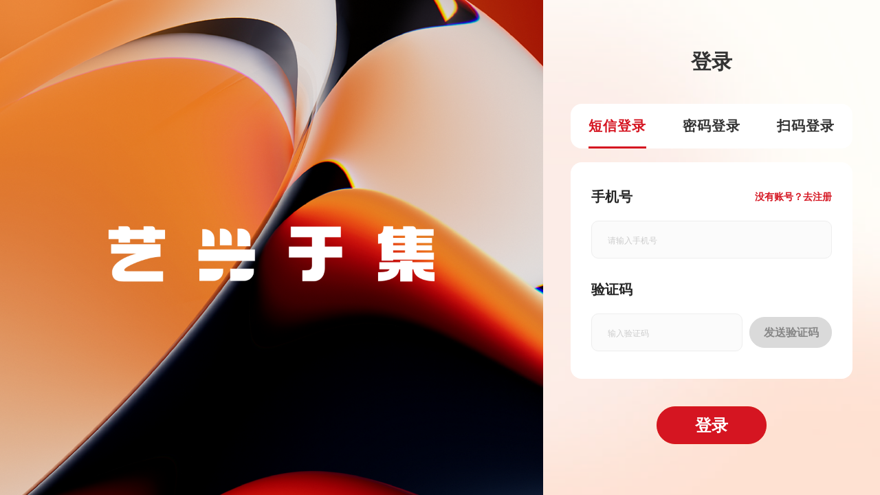

--- FILE ---
content_type: application/javascript; charset=UTF-8
request_url: https://www.artuns.com/_nuxt/9356add.js
body_size: 4662
content:
(window.webpackJsonp=window.webpackJsonp||[]).push([[95],{1034:function(n,t,e){n.exports=e.p+"img/login-left.ec8e6f5.png"},1035:function(n,t,e){n.exports=e.p+"img/login-right.98b4317.png"},1184:function(n,t,e){var content=e(1545);content.__esModule&&(content=content.default),"string"==typeof content&&(content=[[n.i,content,""]]),content.locals&&(n.exports=content.locals);(0,e(26).default)("89dee2c0",content,!0,{sourceMap:!1})},1544:function(n,t,e){"use strict";e(1184)},1545:function(n,t,e){var o=e(22),r=e(200),l=e(1034),c=e(1035),d=o((function(i){return i[1]})),h=r(l),f=r(c);d.push([n.i,".reset-login-conbox[data-v-8740010a] {\n  position: relative;\n  display: flex;\n  width: 100%;\n  height: 100vh;\n  z-index: 9;\n}\n.reset-login-conbox .left-bg[data-v-8740010a] {\n  width: calc(100% - 690px);\n  height: 100vh;\n  background: url("+h+") center no-repeat;\n  background-size: cover;\n}\n.reset-login-conbox .loginbox[data-v-8740010a] {\n  position: relative;\n  width: 690px;\n  height: 100vh;\n  padding: 50px;\n  background: url("+f+') center no-repeat;\n  background-size: cover;\n}\n.reset-login-conbox .loginbox .login-title[data-v-8740010a] {\n  font-weight: 800;\n  font-size: 40px;\n  color: #333333;\n  margin: 0 0 80px;\n  text-align: center;\n}\n.reset-login-conbox .loginbox .text-form[data-v-8740010a] {\n  height: auto;\n}\n.reset-login-conbox .loginbox .text-form .top-title[data-v-8740010a] {\n  display: flex;\n  justify-content: space-around;\n  height: 80px;\n  background: #FFFFFF;\n  border-radius: 16px;\n}\n.reset-login-conbox .loginbox .code-form[data-v-8740010a] {\n  width: 320px;\n  height: auto;\n}\n.reset-login-conbox .loginbox .code-form .login-way .code[data-v-8740010a] {\n  position: relative;\n  width: 200px;\n  height: 200px;\n  padding: 3px;\n  margin: 0 auto 10px;\n}\n.reset-login-conbox .loginbox .code-form .login-way .code img[data-v-8740010a] {\n  display: block;\n  width: 100%;\n  height: 196px;\n}\n.reset-login-conbox .loginbox .code-form .login-way .code .overtime[data-v-8740010a] {\n  position: absolute;\n  left: 0;\n  top: 0;\n  display: flex;\n  justify-content: center;\n  align-items: center;\n  flex-wrap: wrap;\n  width: 200px;\n  height: 200px;\n  padding: 25px 0;\n  background: hsla(0, 0%, 100%, 0.95);\n  box-shadow: 3px 3px 10px rgba(0, 0, 0, 0.2);\n  z-index: 9;\n}\n.reset-login-conbox .loginbox .code-form .login-way .code .overtime span.tips[data-v-8740010a] {\n  width: 100%;\n  display: block;\n  font-size: 14px;\n  color: #3c3c3c;\n  font-weight: 700;\n  text-align: center;\n}\n.reset-login-conbox .loginbox .code-form .login-way .code .overtime span.refreshCode[data-v-8740010a] {\n  display: flex;\n  align-items: center;\n  justify-content: center;\n  background: #d71a18;\n  border-color: #d71a18;\n  color: #fff;\n  font-size: 12px;\n  border-radius: 0;\n  width: 110px;\n  height: 34px;\n  line-height: 34px;\n  text-align: center;\n  cursor: pointer;\n}\n.reset-login-conbox .loginbox .code-form .login-way .desc[data-v-8740010a] {\n  display: flex;\n  align-items: center;\n  justify-content: center;\n}\n.reset-login-conbox .loginbox .code-form .login-way .desc .icon-scan[data-v-8740010a] {\n  font-size: 32px;\n  color: #d71a18;\n  margin-right: 10px;\n}\n.reset-login-conbox .loginbox .code-form .login-way .desc p[data-v-8740010a] {\n  margin: 0;\n}\n.reset-login-conbox .loginbox .top-title .inline_login[data-v-8740010a] {\n  height: 80px;\n  line-height: 80px;\n  letter-spacing: 1px;\n  cursor: pointer;\n  font-weight: 800;\n  font-size: 24px;\n  color: #333333;\n}\n.reset-login-conbox .loginbox .top-title .active-title[data-v-8740010a] {\n  position: relative;\n  color: #D51521;\n}\n.reset-login-conbox .loginbox .top-title .active-title[data-v-8740010a]:after {\n  content: "";\n  position: absolute;\n  bottom: 0;\n  left: 0;\n  width: 100%;\n  height: 3px;\n  background-color: #D51521;\n}\n.reset-login-conbox .loginbox .model-box[data-v-8740010a] {\n  margin-top: 20px;\n}\n.reset-login-conbox .loginbox .model-box .login-way[data-v-8740010a] {\n  display: flex;\n  flex-direction: column;\n}\n.sign-in_extras[data-v-8740010a] {\n  text-align: right;\n}\n.sign-in_extras a[data-v-8740010a] {\n  font-family: PingFang SC, PingFang SC;\n  font-weight: 800;\n  font-size: 18px;\n  color: #D51521;\n  cursor: pointer;\n  text-decoration: none;\n}\n.btn-submit[data-v-8740010a] {\n  width: 200px;\n  margin: 60px auto 0;\n}\n.btn-submit[data-v-8740010a] .el-form-item__content {\n  margin-left: 0 !important;\n}\n.btn-submit[data-v-8740010a] .el-form-item__content .el-button {\n  width: 200px;\n  height: 70px;\n  background: #D51521;\n  border-radius: 35px;\n  font-weight: 800;\n  font-size: 30px;\n  color: #FFFFFF;\n}\n[data-v-8740010a] .login-form .input-box {\n  background: #FFFFFF;\n  border-radius: 16px;\n  padding: 40px;\n}\n[data-v-8740010a] .login-form .input-box .login-scan .code {\n  position: relative;\n  width: 270px;\n  height: 270px;\n  background: #FFFFFF;\n  border-radius: 20px 20px 20px 20px;\n  border: 1px solid #E1E1E1;\n  margin: 35px auto 28px;\n  display: flex;\n  justify-content: center;\n  align-items: center;\n}\n[data-v-8740010a] .login-form .input-box .login-scan .code img {\n  display: block;\n  width: 220px;\n  height: 220px;\n}\n[data-v-8740010a] .login-form .input-box .login-scan .code .overtime {\n  position: absolute;\n  left: 0;\n  top: 0;\n  display: flex;\n  justify-content: center;\n  align-items: center;\n  flex-wrap: wrap;\n  width: 200px;\n  height: 200px;\n  padding: 25px 0;\n  background: hsla(0, 0%, 100%, 0.95);\n  box-shadow: 3px 3px 10px rgba(0, 0, 0, 0.2);\n  z-index: 9;\n}\n[data-v-8740010a] .login-form .input-box .login-scan .code .overtime span.tips {\n  width: 100%;\n  display: block;\n  font-size: 14px;\n  color: #3c3c3c;\n  font-weight: 700;\n  text-align: center;\n}\n[data-v-8740010a] .login-form .input-box .login-scan .code .overtime span.refreshCode {\n  display: flex;\n  align-items: center;\n  justify-content: center;\n  background: #d71a18;\n  border-color: #d71a18;\n  color: #fff;\n  font-size: 12px;\n  border-radius: 0;\n  width: 110px;\n  height: 34px;\n  line-height: 34px;\n  text-align: center;\n  cursor: pointer;\n}\n[data-v-8740010a] .login-form .input-box .login-scan .desc {\n  font-weight: 800;\n  font-size: 18px;\n  color: #333333;\n  text-align: center;\n}\n[data-v-8740010a] .login-form .icon-item {\n  position: relative;\n}\n[data-v-8740010a] .login-form .icon-item:first-child {\n  margin-bottom: 45px;\n}\n[data-v-8740010a] .login-form .icon-item .label {\n  font-weight: 800;\n  font-size: 24px;\n  color: #242424;\n  margin-bottom: 25px;\n  display: flex;\n  justify-content: space-between;\n  align-items: center;\n}\n[data-v-8740010a] .login-form .icon-item .label .free-registration {\n  font-size: 18px;\n  color: #D51521;\n}\n[data-v-8740010a] .login-form .icon-item .yijiIcon {\n  position: absolute;\n  left: 10px;\n  top: 5px;\n  color: #aaa;\n  font-size: 25px;\n  z-index: 2;\n}\n[data-v-8740010a] .login-form .icon-item .el-input__inner {\n  padding-left: 23px;\n  height: 70px;\n  background: #FBFBFB;\n  border-radius: 10px;\n  border: 1px solid #EEEEEE;\n}\n[data-v-8740010a] .login-form .icon-item .el-input__inner::placeholder {\n  font-size: 14px;\n  color: #CCCCCC;\n}\n[data-v-8740010a] .login-form .icon-item .vercode {\n  width: calc(100% - 184px);\n}\n[data-v-8740010a] .login-form .icon-item .vercode-btn {\n  float: right;\n  width: 170px;\n  height: 60px;\n  text-align: center;\n  background: #D51521;\n  border-radius: 30px;\n  margin-top: 5px;\n  font-weight: 800;\n  font-size: 20px;\n  color: #FFFFFF;\n}\n[data-v-8740010a] .login-form .icon-item .vercode-btn.is-disabled {\n  color: #878787;\n  background: #dadada;\n  border: 1px solid #dadada;\n}\n[data-v-8740010a] .login-form .icon-item .count {\n  float: right;\n  width: 170px;\n  height: 60px;\n  line-height: 60px;\n  text-align: center;\n  color: #5f5f5f;\n  background: #dddddd;\n  border-radius: 30px;\n  margin-top: 5px;\n}\n[data-v-8740010a] .login-form .el-input__inner {\n  height: 48px;\n  line-height: 48px;\n  padding-left: 0;\n}\n[data-v-8740010a] .el-dialog {\n  width: 420px;\n}\n[data-v-8740010a] .el-dialog .el-dialog__header {\n  border-bottom: solid 1px #ddd;\n}\n[data-v-8740010a] .el-dialog .el-dialog__title {\n  font-size: 22px;\n}\n[data-v-8740010a] .el-dialog h3 {\n  font-size: 16px;\n  line-height: 28px;\n  font-weight: normal;\n}\n[data-v-8740010a] .el-dialog span.tip {\n  display: block;\n  font-size: 16px;\n  text-align: center;\n  color: #999;\n}\n[data-v-8740010a] .el-dialog .cancel {\n  width: 135px;\n  height: 42px;\n  background: #f0f0f0;\n  border-radius: 30px;\n  color: #999999;\n  font-size: 16px;\n  border-color: #fff;\n}\n[data-v-8740010a] .el-dialog .ensure {\n  width: 135px;\n  height: 42px;\n  background: #d71a18;\n  border-radius: 30px;\n  color: #fff;\n  font-size: 16px;\n  border-color: #fff;\n}\n@media screen and (max-width: 1600px) {\n.reset-login-conbox .loginbox[data-v-8740010a] {\n    width: 490px;\n    padding: 40px;\n}\n.reset-login-conbox .left-bg[data-v-8740010a] {\n    width: calc(100% - 490px);\n}\n.reset-login-conbox .loginbox .login-title[data-v-8740010a] {\n    font-size: 30px;\n    font-weight: 600;\n    margin: 30px 0 40px;\n}\n.reset-login-conbox .loginbox .text-form .top-title[data-v-8740010a] {\n    height: 65px;\n}\n.reset-login-conbox .loginbox .top-title .inline_login[data-v-8740010a] {\n    height: 65px;\n    line-height: 65px;\n}\n.reset-login-conbox .loginbox .top-title .inline_login[data-v-8740010a] {\n    font-size: 20px;\n    font-weight: 600;\n}\n.login-form .input-box[data-v-8740010a] {\n    padding: 30px;\n}\n.login-form .icon-item .label[data-v-8740010a] {\n    font-size: 20px;\n    font-weight: 600;\n    margin-bottom: 15px;\n}\n[data-v-8740010a] .login-form .icon-item:first-child {\n    margin-bottom: 25px;\n}\n[data-v-8740010a] .login-form .icon-item:nth-child(2) {\n    margin-bottom: 10px;\n}\n[data-v-8740010a] .login-form .icon-item .el-input__inner {\n    height: 55px;\n}\n[data-v-8740010a] .login-form .icon-item .el-input__inner::placeholder {\n    font-size: 12px;\n}\n.login-form .icon-item .vercode-btn[data-v-8740010a] {\n    width: 120px;\n    height: 45px;\n    font-size: 16px;\n    font-weight: 600;\n}\n.login-form .icon-item .count[data-v-8740010a] {\n    width: 120px;\n    height: 45px;\n    line-height: 45px;\n}\n.login-form .icon-item .vercode[data-v-8740010a] {\n    width: calc(100% - 130px);\n}\n.btn-submit[data-v-8740010a] {\n    width: 160px;\n    margin: 40px auto 0;\n}\n.btn-submit .el-form-item__content .el-button[data-v-8740010a] {\n    width: 160px;\n    height: 55px;\n    font-size: 24px;\n    font-weight: 600;\n}\n.login-form .icon-item .label .free-registration[data-v-8740010a] {\n    font-size: 14px;\n}\n.sign-in_extras a[data-v-8740010a] {\n    font-size: 14px;\n}\n.login-form .input-box .login-scan .desc[data-v-8740010a] {\n    font-size: 14px;\n    font-weight: 600;\n}\n}\n',""]),d.locals={},n.exports=d},1800:function(n,t,e){"use strict";e.r(t);var o=e(7),r=(e(79),e(27),e(58),{layout:"loginBottomLayout",data:function(){return{titleList:["短信登录","密码登录","扫码登录"],active:0,show:!0,loginWay:!0,disabled:!1,stepLoading:!1,dialogVisible:!1,showWxCode:!0,count:"",wechatCode:"",ticket:"",loginTicket:"",timer:null,blankPath:this.$route.query.redirect?this.$route.query.redirect:"/home",form:{mobile:"",verCode:"",password:""},rules:{mobile:[{required:!0,message:"请输入手机号",trigger:"blur"}],verCode:[{required:!0,message:"请输入验证码",trigger:"blur"}],password:[{required:!0,message:"请输入密码",trigger:"blur"}]}}},asyncData:function(n){return Object(o.a)(regeneratorRuntime.mark((function t(){var e;return regeneratorRuntime.wrap((function(t){for(;;)switch(t.prev=t.next){case 0:e=n.route,e.path;case 2:case"end":return t.stop()}}),t)})))()},created:function(){this.showCode()},mounted:function(){window.addEventListener("keydown",this.keyDown)},methods:{start:function(){var n=this;this.count=0,this.timer=setInterval((function(){n.isWechatLogin(),n.count>=40?(clearInterval(n.timer),n.timer=null,n.showWxCode=!1):n.count++}),3e3)},end:function(){clearInterval(this.timer),this.timer=null},tabLoginWay:function(){this.loginWay=!this.loginWay,this.loginWay?this.end():this.start()},refresh:function(){this.showWxCode=!0,this.showCode(),this.start()},onBind:function(path,n){this.dialogVisible=!1,this.$router.push({path:path,query:{ticket:this.loginTicket,type:n,format:"format",blankPath:this.blankPath}})},openPage:function(path,n){this.dialogVisible=!1,this.$router.push({path:path,query:{ticket:this.loginTicket,type:n,blankPath:this.blankPath}})},showCode:function(){var n=this;this.$axios.get("/api/web/showWechatCode").then((function(t){n.wechatCode=t.data.img,n.ticket=t.data.ticket}))},isWechatLogin:function(){var n=this;this.$axios.get("api/web/isWechatLogin?ticket="+this.ticket).then((function(t){n.end(),n.$store.commit("SET_USER_INFO",t.data),n.$store.commit("setToken",t.data.token),n.$cookies.set("userInfo",t.data),n.$cookies.set("token",t.data.token),n.$router.push(n.blankPath)})).catch((function(t){101==t.status&&(n.end(),n.dialogVisible=!0,n.loginTicket=t.data.ticket)}))},changeTitel:function(i){this.active=i,this.form.mobile=null,this.form.verCode=null,this.form.password=null,2!=this.active?this.end():this.start()},rightPhone:function(){return/^1[3456789]\d{9}$/.test(this.form.mobile)},validatePhone:function(){this.rightPhone()?this.disabled=!0:this.disabled=!1},getCode:function(){var n=this;this.timer||(this.count=60,this.show=!1,this.timer=setInterval((function(){n.count>0&&n.count<=60?(n.count--,n.disabled=!1):(n.show=!0,clearInterval(n.timer),n.disabled=!0,n.timer=null)}),1e3))},getVerifyCode:function(){var n=this,data={mobile:this.form.mobile};this.$axios.post("/api/web/sendRegisterSms",data).then((function(t){n.getCode()})).catch((function(t){n.$message(t.msg)}))},onSubmit:function(){var n=this;this.stepLoading=!0,setTimeout((function(){n.stepLoading=!1}),1500),this.$refs.loginForm.validate((function(t){if(!t)return!1;n.$axios.post("api/web/doLogin",n.form).then((function(t){n.$message(t.msg),n.$store.commit("SET_USER_INFO",t.data),n.$store.commit("setToken",t.data.token),n.$cookies.set("userInfo",t.data),n.$cookies.set("token",t.data.token),n.$router.push(decodeURIComponent(n.blankPath))})).catch((function(t){n.$message(t.msg)}))}))},keyDown:function(n){13==n.keyCode&&this.onSubmit()}},destroyed:function(){clearInterval(this.timer),window.removeEventListener("keydown",this.keyDown,!1)}}),l=(e(1544),e(11)),component=Object(l.a)(r,(function(){var n=this,t=n._self._c;return t("div",{staticClass:"container"},[t("div",{staticClass:"reset-login-conbox"},[t("div",{staticClass:"left-bg"}),n._v(" "),t("div",{staticClass:"loginbox personal-login"},[t("div",{staticClass:"login-title"},[n._v("登录")]),n._v(" "),t("div",{staticClass:"text-form"},[t("div",{staticClass:"top-title j-top-title"},n._l(n.titleList,(function(e,o){return t("div",{key:o,staticClass:"inline_login",class:o==n.active?"active-title":"",on:{click:function(t){return n.changeTitel(o)}}},[n._v("\n            "+n._s(e)+"\n          ")])})),0),n._v(" "),t("div",{staticClass:"model-box j-model-box"},[t("div",{staticClass:"login-way accountWay"},[t("client-only",[t("el-form",{ref:"loginForm",staticClass:"login-form",attrs:{model:n.form,"status-icon":"",rules:n.rules,"label-width":"0"}},[t("div",{staticClass:"input-box"},[0==n.active?t("div",[t("el-form-item",{staticClass:"icon-item",attrs:{prop:"mobile"}},[t("div",{staticClass:"label"},[t("span",[n._v("手机号")]),n._v(" "),t("n-link",{staticClass:"free-registration",attrs:{to:"/register"}},[n._v("没有账号？去注册")])],1),n._v(" "),t("el-input",{attrs:{type:"text",placeholder:"请输入手机号",autocomplete:"off"},on:{input:n.validatePhone},model:{value:n.form.mobile,callback:function(t){n.$set(n.form,"mobile",t)},expression:"form.mobile"}})],1),n._v(" "),t("el-form-item",{staticClass:"icon-item",attrs:{prop:"verCode"}},[t("div",{staticClass:"label"},[n._v("验证码")]),n._v(" "),t("el-input",{staticClass:"vercode",attrs:{type:"text",placeholder:"输入验证码",autocomplete:"off",maxlength:"4"},model:{value:n.form.verCode,callback:function(t){n.$set(n.form,"verCode",t)},expression:"form.verCode"}}),n._v(" "),t("el-button",{directives:[{name:"show",rawName:"v-show",value:n.show,expression:"show"},{name:"preventReClick",rawName:"v-preventReClick"}],staticClass:"vercode-btn",attrs:{type:"primary",disabled:!n.disabled},on:{click:n.getVerifyCode}},[n._v("发送验证码")]),n._v(" "),t("div",{directives:[{name:"show",rawName:"v-show",value:!n.show,expression:"!show"}],staticClass:"count"},[n._v(n._s(n.count)+" s")])],1)],1):1==n.active?t("div",[t("el-form-item",{staticClass:"icon-item",attrs:{prop:"mobile"}},[t("div",{staticClass:"label"},[t("span",[n._v("手机号")]),n._v(" "),t("n-link",{staticClass:"free-registration",attrs:{to:"/register"}},[n._v("没有账号？去注册")])],1),n._v(" "),t("el-input",{attrs:{type:"text",placeholder:"请输入手机号",autocomplete:"off"},model:{value:n.form.mobile,callback:function(t){n.$set(n.form,"mobile",t)},expression:"form.mobile"}})],1),n._v(" "),t("el-form-item",{staticClass:"icon-item",attrs:{prop:"password"}},[t("div",{staticClass:"label"},[n._v("密码")]),n._v(" "),t("el-input",{attrs:{type:"password",placeholder:"请输入密码"},model:{value:n.form.password,callback:function(t){n.$set(n.form,"password",t)},expression:"form.password"}})],1),n._v(" "),t("div",{staticClass:"sign-in_extras sign-in-form_text-with-link text-links--small"},[t("n-link",{attrs:{to:"/forgetPwd"}},[n._v("忘记密码？")])],1)],1):t("div",{staticClass:"login-scan"},[t("div",{staticClass:"code"},[t("img",{attrs:{src:n.wechatCode,alt:""}}),n._v(" "),n.showWxCode?n._e():t("div",{staticClass:"overtime"},[t("span",{staticClass:"tips"},[n._v("二维码已失效")]),n._v(" "),t("span",{staticClass:"refreshCode",on:{click:function(t){return n.refresh()}}},[t("i",{staticClass:"yijiIcon icon-refresh"},[n._v("")]),n._v("\n                          点击二维码\n                        ")])])]),n._v(" "),t("div",{staticClass:"desc"},[t("span",[n._v("打开微信扫一扫，")]),n._v(" "),t("span",{staticClass:"ft-gray"},[n._v("扫描上方二维码登录")])])])]),n._v(" "),2!=n.active?t("el-form-item",{staticClass:"btn-submit"},[t("el-button",{attrs:{type:"primary",disabled:n.stepLoading},on:{click:function(t){return n.onSubmit()}}},[n._v("登录")])],1):n._e()],1)],1)],1)])])])]),n._v(" "),t("el-dialog",{attrs:{title:"登录提醒",visible:n.dialogVisible,center:""},on:{"update:visible":function(t){n.dialogVisible=t}}},[t("h3",[n._v("如果您已有艺集网账户，请选择绑定手机号；如果没有请选择注册新用户")]),n._v(" "),t("span",{staticClass:"dialog-footer",attrs:{slot:"footer"},slot:"footer"},[t("el-button",{staticClass:"cancel",on:{click:function(t){return n.onBind("/register","old")}}},[n._v("绑定手机号")]),n._v(" "),t("el-button",{staticClass:"ensure",attrs:{type:"primary"},on:{click:function(t){return n.openPage("/register","old")}}},[n._v("注册新用户")])],1)])],1)}),[],!1,null,"8740010a",null);t.default=component.exports}}]);

--- FILE ---
content_type: application/javascript; charset=UTF-8
request_url: https://www.artuns.com/_nuxt/ef054b3.js
body_size: 3515
content:
(window.webpackJsonp=window.webpackJsonp||[]).push([[96],{1034:function(n,t,e){n.exports=e.p+"img/login-left.ec8e6f5.png"},1035:function(n,t,e){n.exports=e.p+"img/login-right.98b4317.png"},1224:function(n,t,e){var content=e(1654);content.__esModule&&(content=content.default),"string"==typeof content&&(content=[[n.i,content,""]]),content.locals&&(n.exports=content.locals);(0,e(26).default)("08b32903",content,!0,{sourceMap:!1})},1653:function(n,t,e){"use strict";e(1224)},1654:function(n,t,e){var o=e(22),r=e(200),l=e(1034),c=e(1035),d=o((function(i){return i[1]})),m=r(l),f=r(c);d.push([n.i,".login-container[data-v-45113b64] {\n  position: relative;\n  width: 100%;\n  height: 100vh;\n  display: flex;\n}\n.login-container .left-bg[data-v-45113b64] {\n  width: calc(100% - 690px);\n  height: 100vh;\n  background: url("+m+") center no-repeat;\n  background-size: cover;\n}\n.login-container .registerbox[data-v-45113b64] {\n  width: 690px;\n  height: 100vh;\n  padding: 50px;\n  background: url("+f+") center no-repeat;\n  background-size: cover;\n}\n.login-container .registerbox .register-title[data-v-45113b64] {\n  font-weight: 800;\n  font-size: 40px;\n  color: #333333;\n  margin: 0 0 40px;\n  text-align: center;\n}\n.sign-form .input-box[data-v-45113b64] {\n  padding: 30px 30px 20px;\n  background: #FFFFFF;\n  border-radius: 16px;\n}\n.sign-form .user-agreement[data-v-45113b64] {\n  display: flex;\n  justify-content: flex-end;\n}\n[data-v-45113b64] .sign-form .icon-item {\n  position: relative;\n}\n[data-v-45113b64] .sign-form .icon-item:not(:last-child) {\n  margin-bottom: 15px;\n}\n[data-v-45113b64] .sign-form .icon-item .label {\n  font-weight: 800;\n  font-size: 24px;\n  color: #242424;\n  margin-bottom: 20px;\n  display: flex;\n  justify-content: space-between;\n  align-items: center;\n}\n[data-v-45113b64] .sign-form .icon-item .label .user-login {\n  font-size: 18px;\n  color: #D51521;\n}\n[data-v-45113b64] .sign-form .icon-item .yijiIcon {\n  position: absolute;\n  left: 10px;\n  top: 5px;\n  color: #aaa;\n  font-size: 25px;\n  z-index: 2;\n}\n[data-v-45113b64] .sign-form .icon-item .get-code {\n  position: absolute;\n  right: 0;\n  top: 0;\n  width: 110px;\n  height: 48px;\n  line-height: 48px;\n  text-align: center;\n  color: #fc001f;\n  cursor: pointer;\n}\n[data-v-45113b64] .sign-form .icon-item .get-code::before {\n  content: '';\n  position: absolute;\n  left: 0;\n  top: 12px;\n  height: 24px;\n  width: 1px;\n  background: #e3e3e3;\n}\n[data-v-45113b64] .sign-form .icon-item .el-input__inner {\n  padding-left: 23px;\n  height: 60px;\n  background: #FBFBFB;\n  border-radius: 10px;\n  border: 1px solid #EEEEEE;\n}\n[data-v-45113b64] .sign-form .icon-item .el-input__inner::placeholder {\n  font-size: 14px;\n  color: #CCCCCC;\n}\n[data-v-45113b64] .sign-form .icon-item .vercode {\n  width: calc(100% - 184px);\n}\n[data-v-45113b64] .sign-form .icon-item .vercode-btn {\n  float: right;\n  width: 170px;\n  height: 60px;\n  text-align: center;\n  background: #D51521;\n  border-radius: 30px;\n  font-weight: 800;\n  font-size: 20px;\n  color: #FFFFFF;\n}\n[data-v-45113b64] .sign-form .icon-item .vercode-btn.is-disabled {\n  color: #878787;\n  background: #dadada;\n  border: 1px solid #dadada;\n}\n[data-v-45113b64] .sign-form .icon-item .count {\n  float: right;\n  width: 170px;\n  height: 60px;\n  line-height: 60px;\n  text-align: center;\n  color: #5f5f5f;\n  background: #dddddd;\n  border-radius: 30px;\n  margin-top: 5px;\n}\n[data-v-45113b64] .sign-form .el-input__inner {\n  height: 48px;\n  line-height: 48px;\n  padding-left: 10px;\n}\n[data-v-45113b64] .sign-form .btn-submit {\n  width: 200px;\n  margin: 20px auto 0;\n}\n[data-v-45113b64] .sign-form .btn-submit .el-button {\n  width: 200px;\n  height: 70px;\n  background: #D51521;\n  border-radius: 35px;\n  font-weight: 800;\n  font-size: 30px;\n  color: #FFFFFF;\n}\n[data-v-45113b64] .sign-form .user-agreement .el-form-item__content {\n  height: 30px;\n}\n.user-login[data-v-45113b64] {\n  text-align: right;\n  font-size: 14px;\n  color: #999;\n  cursor: pointer;\n}\n.user-login a[data-v-45113b64] {\n  color: #999;\n}\n@media screen and (max-width: 1600px) {\n.login-container .registerbox[data-v-45113b64] {\n    width: 490px;\n    padding: 30px 40px;\n}\n.login-container .left-bg[data-v-45113b64] {\n    width: calc(100% - 490px);\n}\n.sign-form .input-box[data-v-45113b64] {\n    padding: 20px 30px 10px;\n}\n.login-container .registerbox .register-title[data-v-45113b64] {\n    font-size: 30px;\n    font-weight: 600;\n    margin: 0 0 30px;\n}\n.sign-form .icon-item .label[data-v-45113b64] {\n    font-size: 20px;\n    font-weight: 600;\n    margin-bottom: 10px;\n}\n[data-v-45113b64] .sign-form .icon-item {\n    margin-bottom: 14px !important;\n}\n[data-v-45113b64] .sign-form .icon-item .el-input__inner {\n    height: 50px;\n}\n[data-v-45113b64] .sign-form .icon-item .el-input__inner::placeholder {\n    font-size: 12px;\n}\n.sign-form .icon-item .vercode-btn[data-v-45113b64] {\n    width: 120px;\n    height: 44px;\n    font-size: 16px;\n    font-weight: 600;\n    margin-top: 3px;\n}\n.sign-form .icon-item .vercode[data-v-45113b64] {\n    width: calc(100% - 130px);\n}\n.sign-form .icon-item .count[data-v-45113b64] {\n    width: 120px;\n    height: 44px;\n    line-height: 44px;\n    margin-top: 3px;\n}\n.sign-form .icon-item .label .user-login[data-v-45113b64] {\n    font-size: 14px;\n}\n.sign-form .btn-submit .el-button[data-v-45113b64] {\n    width: 160px;\n    height: 55px;\n    font-size: 24px;\n    font-weight: 600;\n}\n.sign-form .btn-submit[data-v-45113b64] {\n    width: 160px;\n}\n}\n",""]),d.locals={},n.exports=d},1836:function(n,t,e){"use strict";e.r(t);var o=e(4);e(27),e(79),e(33),e(30),e(36),e(15),e(44),e(32),e(45);function r(object,n){var t=Object.keys(object);if(Object.getOwnPropertySymbols){var e=Object.getOwnPropertySymbols(object);n&&(e=e.filter((function(n){return Object.getOwnPropertyDescriptor(object,n).enumerable}))),t.push.apply(t,e)}return t}var l={layout:"loginBottomLayout",data:function(){var n,t,e,o,r=this;return{form:{mobile:"",verCode:"",password:"",checkPassword:"",checked:!0},ticket:(null===(n=this.$route)||void 0===n||null===(n=n.query)||void 0===n?void 0:n.ticket)||"",type:(null===(t=this.$route)||void 0===t||null===(t=t.query)||void 0===t?void 0:t.type)||"",format:(null===(e=this.$route)||void 0===e||null===(e=e.query)||void 0===e?void 0:e.format)||"",blankPath:(null===(o=this.$route)||void 0===o||null===(o=o.query)||void 0===o?void 0:o.blankPath)||"/login",countdown:60,isShowGetCode:!0,isPass:!1,stepLoading:!1,rules:{mobile:[{required:!0,message:"请输入手机号",trigger:"blur"}],verCode:[{required:!0,message:"请输入验证码",trigger:"blur"}],password:[{validator:function(n,t,e){""===t?e(new Error("请输入密码")):(""!==r.form.checkPassword&&r.$refs.signForm.validateField("checkPassword"),e())},trigger:"blur"}],checked:[{validator:function(n,t,e){t?e():e(new Error("请勾选用户协议"))},trigger:"change"}],checkPassword:[{validator:function(n,t,e){""===t?e(new Error("请再次输入密码")):t!==r.form.password?e(new Error("两次输入密码不一致!")):e()},trigger:"blur"}]},disabled:!1}},methods:{rightPhone:function(){return/^1[3456789]\d{9}$/.test(this.form.mobile)},validatePhone:function(){this.rightPhone()?this.disabled=!0:this.disabled=!1},onSubmit:function(){var n=this;this.stepLoading=!0,setTimeout((function(){n.stepLoading=!1}),1500),this.$refs.signForm.validate((function(t){if(!t)return!1;var e="old"==n.type?"api/web/isWechatLogin":"api/web/doRegister",data=function(n){for(var i=1;i<arguments.length;i++){var source=null!=arguments[i]?arguments[i]:{};i%2?r(Object(source),!0).forEach((function(t){Object(o.a)(n,t,source[t])})):Object.getOwnPropertyDescriptors?Object.defineProperties(n,Object.getOwnPropertyDescriptors(source)):r(Object(source)).forEach((function(t){Object.defineProperty(n,t,Object.getOwnPropertyDescriptor(source,t))}))}return n}({ticket:n.ticket},n.form),l="old"==n.type?data:n.form;n.$axios.post(e,l).then((function(t){n.$message(t.msg),setTimeout((function(){n.$store.commit("SET_USER_INFO",t.data),n.$store.commit("setToken",t.data.token),n.$cookies.set("userInfo",t.data),n.$cookies.set("token",t.data.token)}),1e3),n.blankPath&&n.$router.push(n.blankPath)})).catch((function(t){n.$message(t.msg)}))}))},getCode:function(){var n=this,data={mobile:this.form.mobile};this.$axios.post("api/web/sendRegisterSms",data).then((function(t){n.isShowGetCode=!1,n.countDown(),n.$message(t.msg)})).catch((function(t){n.$message(t.msg)}))},countDown:function(){var n=this,t=this;this.timer=setInterval((function(){t.countdown--,0===t.countdown?(clearInterval(t.timer),t.countdown=60,t.isShowGetCode=!0,n.disabled=!1):n.disabled=!0}),1e3)}}},c=l,d=(e(1653),e(11)),component=Object(d.a)(c,(function(){var n=this,t=n._self._c;return t("div",{staticClass:"login-container"},[t("div",{staticClass:"left-bg"}),n._v(" "),t("div",{staticClass:"registerbox"},[t("div",{staticClass:"register-title"},[n._v("注册")]),n._v(" "),t("client-only",[t("el-form",{ref:"signForm",staticClass:"sign-form",attrs:{model:n.form,rules:n.rules,"label-width":"0"}},[t("div",{staticClass:"input-box"},[t("el-form-item",{staticClass:"icon-item",attrs:{prop:"mobile"}},[t("div",{staticClass:"label"},[t("span",[n._v("手机号")]),n._v(" "),t("n-link",{staticClass:"user-login",attrs:{to:"/login"}},[n._v("已有账号？立即登录")])],1),n._v(" "),t("el-input",{attrs:{type:"text",placeholder:"请输入手机号",autocomplete:"off"},on:{input:n.validatePhone},model:{value:n.form.mobile,callback:function(t){n.$set(n.form,"mobile",t)},expression:"form.mobile"}})],1),n._v(" "),t("el-form-item",{staticClass:"icon-item",attrs:{prop:"verCode"}},[t("div",{staticClass:"label"},[n._v("验证码")]),n._v(" "),t("el-input",{staticClass:"vercode",attrs:{type:"text",placeholder:"点击此处输入验证码",maxlength:"4",autocomplete:"off"},model:{value:n.form.verCode,callback:function(t){n.$set(n.form,"verCode",t)},expression:"form.verCode"}}),n._v(" "),t("el-button",{directives:[{name:"show",rawName:"v-show",value:n.isShowGetCode,expression:"isShowGetCode"},{name:"preventReClick",rawName:"v-preventReClick"}],staticClass:"vercode-btn",attrs:{type:"primary",disabled:!n.disabled},on:{click:function(t){return n.getCode()}}},[n._v("发送验证码")]),n._v(" "),t("div",{directives:[{name:"show",rawName:"v-show",value:!n.isShowGetCode,expression:"!isShowGetCode"}],staticClass:"count"},[n._v(n._s(n.countdown)+" s")])],1),n._v(" "),n.format?n._e():t("el-form-item",{staticClass:"icon-item",attrs:{prop:"password"}},[t("div",{staticClass:"label"},[n._v("密码")]),n._v(" "),t("el-input",{attrs:{type:"password",placeholder:"请输入密码"},model:{value:n.form.password,callback:function(t){n.$set(n.form,"password",t)},expression:"form.password"}})],1),n._v(" "),n.format?n._e():t("el-form-item",{staticClass:"icon-item",attrs:{prop:"checkPassword"}},[t("div",{staticClass:"label"},[n._v("确认密码")]),n._v(" "),t("el-input",{attrs:{type:"password",placeholder:"请再次输入密码"},model:{value:n.form.checkPassword,callback:function(t){n.$set(n.form,"checkPassword",t)},expression:"form.checkPassword"}})],1)],1),n._v(" "),t("div",{staticClass:"user-agreement"},[t("el-form-item",{staticClass:"icon-item",attrs:{prop:"checked"}},[t("el-checkbox",{model:{value:n.form.checked,callback:function(t){n.$set(n.form,"checked",t)},expression:"form.checked"}},[t("span",{staticClass:"privacy-protocol"},[n._v("注册成功，即视为你接受我们的"),t("n-link",{attrs:{to:"/agreement?type=YHXY",target:"_blank"}},[n._v("《用户协议及隐私政策》")])],1)])],1)],1),n._v(" "),t("el-form-item",{staticClass:"btn-submit"},[t("el-button",{attrs:{type:"primary",disabled:n.stepLoading},on:{click:function(t){return n.onSubmit()}}},[n._v("注册")])],1)],1)],1)],1)])}),[],!1,null,"45113b64",null);t.default=component.exports}}]);

--- FILE ---
content_type: application/javascript; charset=UTF-8
request_url: https://www.artuns.com/_nuxt/84ac720.js
body_size: 2359
content:
!function(e){function f(data){for(var f,r,o=data[0],d=data[1],l=data[2],i=0,h=[];i<o.length;i++)r=o[i],Object.prototype.hasOwnProperty.call(t,r)&&t[r]&&h.push(t[r][0]),t[r]=0;for(f in d)Object.prototype.hasOwnProperty.call(d,f)&&(e[f]=d[f]);for(v&&v(data);h.length;)h.shift()();return n.push.apply(n,l||[]),c()}function c(){for(var e,i=0;i<n.length;i++){for(var f=n[i],c=!0,r=1;r<f.length;r++){var d=f[r];0!==t[d]&&(c=!1)}c&&(n.splice(i--,1),e=o(o.s=f[0]))}return e}var r={},t={31:0},n=[];function o(f){if(r[f])return r[f].exports;var c=r[f]={i:f,l:!1,exports:{}};return e[f].call(c.exports,c,c.exports,o),c.l=!0,c.exports}o.e=function(e){var f=[],c=t[e];if(0!==c)if(c)f.push(c[2]);else{var r=new Promise((function(f,r){c=t[e]=[f,r]}));f.push(c[2]=r);var n,script=document.createElement("script");script.charset="utf-8",script.timeout=120,o.nc&&script.setAttribute("nonce",o.nc),script.src=function(e){return o.p+""+{0:"8d6fbff",1:"6e91eb9",2:"ca990e0",3:"831a8dc",4:"bc9cbeb",5:"c204771",6:"4c9ceee",7:"aca5210",8:"f109ed8",9:"c1db265",10:"4e1df5a",11:"064af03",12:"673c729",13:"28750bf",14:"b12f63a",17:"3807852",18:"e41e450",19:"ebcd07b",20:"b84ca54",21:"dd0ef56",22:"95aeede",23:"69f6a59",24:"a529364",25:"7d6536a",26:"5ea35af",27:"1f74eb6",28:"abf7fbe",29:"f036d9f",30:"034c084",33:"1bef253",34:"e5151f7",35:"8313b87",36:"ea9e7d3",37:"fb3050a",38:"590f2b6",39:"e92999c",40:"aa9a944",41:"e84fa5d",42:"50c8836",43:"2246c61",44:"a4c820c",45:"07cc2bc",46:"bc3ccaf",47:"79693db",48:"57f2a73",49:"0cb4c7b",50:"0e73f7b",51:"16b2786",52:"cb475e2",53:"3d9cbb7",54:"4bbe44f",55:"48a7c80",56:"da3f788",57:"6f9409a",58:"41a5e3c",59:"3688588",60:"3fc1b5d",61:"c0f4c31",62:"e9dae8b",63:"e7a587d",64:"aac7b21",65:"34be675",66:"dd53b66",67:"e1c6d0a",68:"9d46693",69:"bc62f7d",70:"d62d82e",71:"040fa5b",72:"50ac5c0",73:"bcc0d06",74:"752283f",75:"732489b",76:"f386bd8",77:"42b6544",78:"a7d6e49",79:"c0a51e6",80:"b842b64",81:"e5438e9",82:"61be258",83:"9bbbf9a",84:"72fa0b6",85:"8a69ac5",86:"a7fec25",87:"762f2db",88:"4f4d532",89:"c3665c4",90:"55eec44",91:"ff7c34d",92:"549cec8",93:"848ba56",94:"453fbff",95:"9356add",96:"ef054b3",97:"6f9fb3c",98:"ed12ca6",99:"645735c",100:"8914c72",101:"05647be",102:"159535b",103:"2d37eed",104:"a33f6b7",105:"fa690a2",106:"35c4455",107:"d759146",108:"54ec0ff",109:"fb5fe43",110:"eeb173a",111:"97a3b3e",112:"82c2a22",113:"fc57ca5",114:"463f14d",115:"cfa8f1f",116:"2af8842",117:"9abfd16",118:"137007e",119:"4a0a03b",120:"07d47a5",121:"6cf7da7",122:"e46f8b3",123:"8201595",124:"0d62f2b",125:"39246b4",126:"161efec",127:"a668932",128:"ba428c1",129:"19075fe",130:"73c4b88",131:"af5ab85",132:"e170f65",133:"bdd2a11",134:"531fee5",135:"b008904",136:"7a3006e",137:"fa1493b",138:"aebe33e",139:"8342859",140:"9cd727a",141:"a786520",142:"2c85134",143:"96d3c19",144:"9304cff",145:"f76d72b",146:"2681674",147:"1e1ab04",148:"5df287e",149:"de2a332",150:"179bb55",151:"ff2e7d6",152:"05ada68",153:"80600c4",154:"30e6618",155:"874e9cb",156:"2b54ee2"}[e]+".js"}(e);var d=new Error;n=function(f){script.onerror=script.onload=null,clearTimeout(l);var c=t[e];if(0!==c){if(c){var r=f&&("load"===f.type?"missing":f.type),n=f&&f.target&&f.target.src;d.message="Loading chunk "+e+" failed.\n("+r+": "+n+")",d.name="ChunkLoadError",d.type=r,d.request=n,c[1](d)}t[e]=void 0}};var l=setTimeout((function(){n({type:"timeout",target:script})}),12e4);script.onerror=script.onload=n,document.head.appendChild(script)}return Promise.all(f)},o.m=e,o.c=r,o.d=function(e,f,c){o.o(e,f)||Object.defineProperty(e,f,{enumerable:!0,get:c})},o.r=function(e){"undefined"!=typeof Symbol&&Symbol.toStringTag&&Object.defineProperty(e,Symbol.toStringTag,{value:"Module"}),Object.defineProperty(e,"__esModule",{value:!0})},o.t=function(e,f){if(1&f&&(e=o(e)),8&f)return e;if(4&f&&"object"==typeof e&&e&&e.__esModule)return e;var c=Object.create(null);if(o.r(c),Object.defineProperty(c,"default",{enumerable:!0,value:e}),2&f&&"string"!=typeof e)for(var r in e)o.d(c,r,function(f){return e[f]}.bind(null,r));return c},o.n=function(e){var f=e&&e.__esModule?function(){return e.default}:function(){return e};return o.d(f,"a",f),f},o.o=function(object,e){return Object.prototype.hasOwnProperty.call(object,e)},o.p="/_nuxt/",o.oe=function(e){throw console.error(e),e};var d=window.webpackJsonp=window.webpackJsonp||[],l=d.push.bind(d);d.push=f,d=d.slice();for(var i=0;i<d.length;i++)f(d[i]);var v=l;c()}([]);